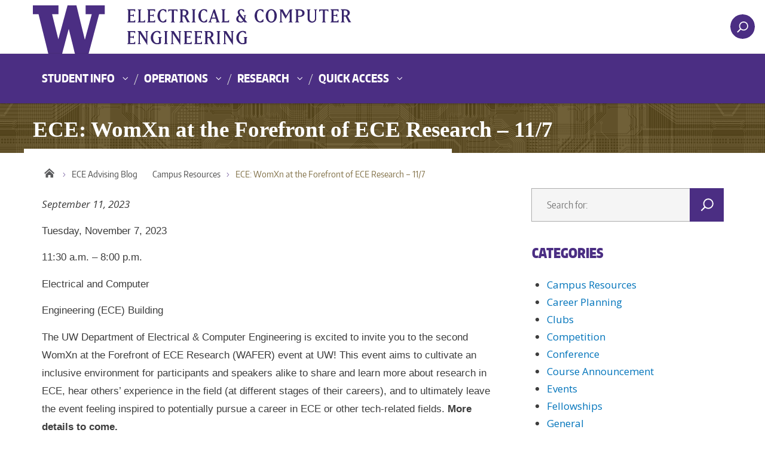

--- FILE ---
content_type: text/html; charset=UTF-8
request_url: https://advisingblog.ece.uw.edu/2023/09/11/ece-womxn-at-the-forefront-of-ece-research-11-7/
body_size: 50988
content:



<!DOCTYPE html>
<html xmlns="http://www.w3.org/1999/xhtml" lang="en" xml:lang="en" class="no-js">
    <head>
        <title> ECE: WomXn at the Forefront of ECE Research &#8211; 11/7  |  ECE Advising Blog </title>
        <meta charset="utf-8">
        <meta name="description" content="">
        <meta name="viewport" content="width=device-width, initial-scale=1">

        <!-- Place favicon.ico and apple-touch-icon.png in the root directory -->

        <meta name='robots' content='max-image-preview:large' />
<link rel='dns-prefetch' href='//fonts.googleapis.com' />
<link rel="alternate" type="application/rss+xml" title="ECE Advising Blog &raquo; Feed" href="https://advisingblog.ece.uw.edu/feed/" />
<link rel="alternate" type="application/rss+xml" title="ECE Advising Blog &raquo; Comments Feed" href="https://advisingblog.ece.uw.edu/comments/feed/" />
<link rel="alternate" title="oEmbed (JSON)" type="application/json+oembed" href="https://advisingblog.ece.uw.edu/wp-json/oembed/1.0/embed?url=https%3A%2F%2Fadvisingblog.ece.uw.edu%2F2023%2F09%2F11%2Fece-womxn-at-the-forefront-of-ece-research-11-7%2F" />
<link rel="alternate" title="oEmbed (XML)" type="text/xml+oembed" href="https://advisingblog.ece.uw.edu/wp-json/oembed/1.0/embed?url=https%3A%2F%2Fadvisingblog.ece.uw.edu%2F2023%2F09%2F11%2Fece-womxn-at-the-forefront-of-ece-research-11-7%2F&#038;format=xml" />
<meta property="og:image" content="http://s3-us-west-2.amazonaws.com/uw-s3-cdn/wp-content/uploads/sites/10/2019/06/21094817/Univ-of-Washington_Memorial-Way.jpg" />
<meta name="twitter:card" content="summary" />
<meta name="twitter:site" content="@uw" />
<meta name="twitter:creator" content="@uw" />
<meta name="twitter:card" content="summary_large_image" />
<meta property="og:title" content="ECE: WomXn at the Forefront of ECE Research – 11/7" />
<meta property="og:url" content="https://advisingblog.ece.uw.edu/2023/09/11/ece-womxn-at-the-forefront-of-ece-research-11-7/" />
<meta property="og:site_name" content="ECE Advising Blog" />
<meta property="og:description" content="Tuesday, November 7, 2023" />

      
<style id='wp-img-auto-sizes-contain-inline-css' type='text/css'>
img:is([sizes=auto i],[sizes^="auto," i]){contain-intrinsic-size:3000px 1500px}
/*# sourceURL=wp-img-auto-sizes-contain-inline-css */
</style>
<style id='wp-emoji-styles-inline-css' type='text/css'>

	img.wp-smiley, img.emoji {
		display: inline !important;
		border: none !important;
		box-shadow: none !important;
		height: 1em !important;
		width: 1em !important;
		margin: 0 0.07em !important;
		vertical-align: -0.1em !important;
		background: none !important;
		padding: 0 !important;
	}
/*# sourceURL=wp-emoji-styles-inline-css */
</style>
<style id='wp-block-library-inline-css' type='text/css'>
:root{--wp-block-synced-color:#7a00df;--wp-block-synced-color--rgb:122,0,223;--wp-bound-block-color:var(--wp-block-synced-color);--wp-editor-canvas-background:#ddd;--wp-admin-theme-color:#007cba;--wp-admin-theme-color--rgb:0,124,186;--wp-admin-theme-color-darker-10:#006ba1;--wp-admin-theme-color-darker-10--rgb:0,107,160.5;--wp-admin-theme-color-darker-20:#005a87;--wp-admin-theme-color-darker-20--rgb:0,90,135;--wp-admin-border-width-focus:2px}@media (min-resolution:192dpi){:root{--wp-admin-border-width-focus:1.5px}}.wp-element-button{cursor:pointer}:root .has-very-light-gray-background-color{background-color:#eee}:root .has-very-dark-gray-background-color{background-color:#313131}:root .has-very-light-gray-color{color:#eee}:root .has-very-dark-gray-color{color:#313131}:root .has-vivid-green-cyan-to-vivid-cyan-blue-gradient-background{background:linear-gradient(135deg,#00d084,#0693e3)}:root .has-purple-crush-gradient-background{background:linear-gradient(135deg,#34e2e4,#4721fb 50%,#ab1dfe)}:root .has-hazy-dawn-gradient-background{background:linear-gradient(135deg,#faaca8,#dad0ec)}:root .has-subdued-olive-gradient-background{background:linear-gradient(135deg,#fafae1,#67a671)}:root .has-atomic-cream-gradient-background{background:linear-gradient(135deg,#fdd79a,#004a59)}:root .has-nightshade-gradient-background{background:linear-gradient(135deg,#330968,#31cdcf)}:root .has-midnight-gradient-background{background:linear-gradient(135deg,#020381,#2874fc)}:root{--wp--preset--font-size--normal:16px;--wp--preset--font-size--huge:42px}.has-regular-font-size{font-size:1em}.has-larger-font-size{font-size:2.625em}.has-normal-font-size{font-size:var(--wp--preset--font-size--normal)}.has-huge-font-size{font-size:var(--wp--preset--font-size--huge)}.has-text-align-center{text-align:center}.has-text-align-left{text-align:left}.has-text-align-right{text-align:right}.has-fit-text{white-space:nowrap!important}#end-resizable-editor-section{display:none}.aligncenter{clear:both}.items-justified-left{justify-content:flex-start}.items-justified-center{justify-content:center}.items-justified-right{justify-content:flex-end}.items-justified-space-between{justify-content:space-between}.screen-reader-text{border:0;clip-path:inset(50%);height:1px;margin:-1px;overflow:hidden;padding:0;position:absolute;width:1px;word-wrap:normal!important}.screen-reader-text:focus{background-color:#ddd;clip-path:none;color:#444;display:block;font-size:1em;height:auto;left:5px;line-height:normal;padding:15px 23px 14px;text-decoration:none;top:5px;width:auto;z-index:100000}html :where(.has-border-color){border-style:solid}html :where([style*=border-top-color]){border-top-style:solid}html :where([style*=border-right-color]){border-right-style:solid}html :where([style*=border-bottom-color]){border-bottom-style:solid}html :where([style*=border-left-color]){border-left-style:solid}html :where([style*=border-width]){border-style:solid}html :where([style*=border-top-width]){border-top-style:solid}html :where([style*=border-right-width]){border-right-style:solid}html :where([style*=border-bottom-width]){border-bottom-style:solid}html :where([style*=border-left-width]){border-left-style:solid}html :where(img[class*=wp-image-]){height:auto;max-width:100%}:where(figure){margin:0 0 1em}html :where(.is-position-sticky){--wp-admin--admin-bar--position-offset:var(--wp-admin--admin-bar--height,0px)}@media screen and (max-width:600px){html :where(.is-position-sticky){--wp-admin--admin-bar--position-offset:0px}}

/*# sourceURL=wp-block-library-inline-css */
</style><style id='global-styles-inline-css' type='text/css'>
:root{--wp--preset--aspect-ratio--square: 1;--wp--preset--aspect-ratio--4-3: 4/3;--wp--preset--aspect-ratio--3-4: 3/4;--wp--preset--aspect-ratio--3-2: 3/2;--wp--preset--aspect-ratio--2-3: 2/3;--wp--preset--aspect-ratio--16-9: 16/9;--wp--preset--aspect-ratio--9-16: 9/16;--wp--preset--color--black: #000000;--wp--preset--color--cyan-bluish-gray: #abb8c3;--wp--preset--color--white: #ffffff;--wp--preset--color--pale-pink: #f78da7;--wp--preset--color--vivid-red: #cf2e2e;--wp--preset--color--luminous-vivid-orange: #ff6900;--wp--preset--color--luminous-vivid-amber: #fcb900;--wp--preset--color--light-green-cyan: #7bdcb5;--wp--preset--color--vivid-green-cyan: #00d084;--wp--preset--color--pale-cyan-blue: #8ed1fc;--wp--preset--color--vivid-cyan-blue: #0693e3;--wp--preset--color--vivid-purple: #9b51e0;--wp--preset--gradient--vivid-cyan-blue-to-vivid-purple: linear-gradient(135deg,rgb(6,147,227) 0%,rgb(155,81,224) 100%);--wp--preset--gradient--light-green-cyan-to-vivid-green-cyan: linear-gradient(135deg,rgb(122,220,180) 0%,rgb(0,208,130) 100%);--wp--preset--gradient--luminous-vivid-amber-to-luminous-vivid-orange: linear-gradient(135deg,rgb(252,185,0) 0%,rgb(255,105,0) 100%);--wp--preset--gradient--luminous-vivid-orange-to-vivid-red: linear-gradient(135deg,rgb(255,105,0) 0%,rgb(207,46,46) 100%);--wp--preset--gradient--very-light-gray-to-cyan-bluish-gray: linear-gradient(135deg,rgb(238,238,238) 0%,rgb(169,184,195) 100%);--wp--preset--gradient--cool-to-warm-spectrum: linear-gradient(135deg,rgb(74,234,220) 0%,rgb(151,120,209) 20%,rgb(207,42,186) 40%,rgb(238,44,130) 60%,rgb(251,105,98) 80%,rgb(254,248,76) 100%);--wp--preset--gradient--blush-light-purple: linear-gradient(135deg,rgb(255,206,236) 0%,rgb(152,150,240) 100%);--wp--preset--gradient--blush-bordeaux: linear-gradient(135deg,rgb(254,205,165) 0%,rgb(254,45,45) 50%,rgb(107,0,62) 100%);--wp--preset--gradient--luminous-dusk: linear-gradient(135deg,rgb(255,203,112) 0%,rgb(199,81,192) 50%,rgb(65,88,208) 100%);--wp--preset--gradient--pale-ocean: linear-gradient(135deg,rgb(255,245,203) 0%,rgb(182,227,212) 50%,rgb(51,167,181) 100%);--wp--preset--gradient--electric-grass: linear-gradient(135deg,rgb(202,248,128) 0%,rgb(113,206,126) 100%);--wp--preset--gradient--midnight: linear-gradient(135deg,rgb(2,3,129) 0%,rgb(40,116,252) 100%);--wp--preset--font-size--small: 13px;--wp--preset--font-size--medium: 20px;--wp--preset--font-size--large: 36px;--wp--preset--font-size--x-large: 42px;--wp--preset--spacing--20: 0.44rem;--wp--preset--spacing--30: 0.67rem;--wp--preset--spacing--40: 1rem;--wp--preset--spacing--50: 1.5rem;--wp--preset--spacing--60: 2.25rem;--wp--preset--spacing--70: 3.38rem;--wp--preset--spacing--80: 5.06rem;--wp--preset--shadow--natural: 6px 6px 9px rgba(0, 0, 0, 0.2);--wp--preset--shadow--deep: 12px 12px 50px rgba(0, 0, 0, 0.4);--wp--preset--shadow--sharp: 6px 6px 0px rgba(0, 0, 0, 0.2);--wp--preset--shadow--outlined: 6px 6px 0px -3px rgb(255, 255, 255), 6px 6px rgb(0, 0, 0);--wp--preset--shadow--crisp: 6px 6px 0px rgb(0, 0, 0);}:where(.is-layout-flex){gap: 0.5em;}:where(.is-layout-grid){gap: 0.5em;}body .is-layout-flex{display: flex;}.is-layout-flex{flex-wrap: wrap;align-items: center;}.is-layout-flex > :is(*, div){margin: 0;}body .is-layout-grid{display: grid;}.is-layout-grid > :is(*, div){margin: 0;}:where(.wp-block-columns.is-layout-flex){gap: 2em;}:where(.wp-block-columns.is-layout-grid){gap: 2em;}:where(.wp-block-post-template.is-layout-flex){gap: 1.25em;}:where(.wp-block-post-template.is-layout-grid){gap: 1.25em;}.has-black-color{color: var(--wp--preset--color--black) !important;}.has-cyan-bluish-gray-color{color: var(--wp--preset--color--cyan-bluish-gray) !important;}.has-white-color{color: var(--wp--preset--color--white) !important;}.has-pale-pink-color{color: var(--wp--preset--color--pale-pink) !important;}.has-vivid-red-color{color: var(--wp--preset--color--vivid-red) !important;}.has-luminous-vivid-orange-color{color: var(--wp--preset--color--luminous-vivid-orange) !important;}.has-luminous-vivid-amber-color{color: var(--wp--preset--color--luminous-vivid-amber) !important;}.has-light-green-cyan-color{color: var(--wp--preset--color--light-green-cyan) !important;}.has-vivid-green-cyan-color{color: var(--wp--preset--color--vivid-green-cyan) !important;}.has-pale-cyan-blue-color{color: var(--wp--preset--color--pale-cyan-blue) !important;}.has-vivid-cyan-blue-color{color: var(--wp--preset--color--vivid-cyan-blue) !important;}.has-vivid-purple-color{color: var(--wp--preset--color--vivid-purple) !important;}.has-black-background-color{background-color: var(--wp--preset--color--black) !important;}.has-cyan-bluish-gray-background-color{background-color: var(--wp--preset--color--cyan-bluish-gray) !important;}.has-white-background-color{background-color: var(--wp--preset--color--white) !important;}.has-pale-pink-background-color{background-color: var(--wp--preset--color--pale-pink) !important;}.has-vivid-red-background-color{background-color: var(--wp--preset--color--vivid-red) !important;}.has-luminous-vivid-orange-background-color{background-color: var(--wp--preset--color--luminous-vivid-orange) !important;}.has-luminous-vivid-amber-background-color{background-color: var(--wp--preset--color--luminous-vivid-amber) !important;}.has-light-green-cyan-background-color{background-color: var(--wp--preset--color--light-green-cyan) !important;}.has-vivid-green-cyan-background-color{background-color: var(--wp--preset--color--vivid-green-cyan) !important;}.has-pale-cyan-blue-background-color{background-color: var(--wp--preset--color--pale-cyan-blue) !important;}.has-vivid-cyan-blue-background-color{background-color: var(--wp--preset--color--vivid-cyan-blue) !important;}.has-vivid-purple-background-color{background-color: var(--wp--preset--color--vivid-purple) !important;}.has-black-border-color{border-color: var(--wp--preset--color--black) !important;}.has-cyan-bluish-gray-border-color{border-color: var(--wp--preset--color--cyan-bluish-gray) !important;}.has-white-border-color{border-color: var(--wp--preset--color--white) !important;}.has-pale-pink-border-color{border-color: var(--wp--preset--color--pale-pink) !important;}.has-vivid-red-border-color{border-color: var(--wp--preset--color--vivid-red) !important;}.has-luminous-vivid-orange-border-color{border-color: var(--wp--preset--color--luminous-vivid-orange) !important;}.has-luminous-vivid-amber-border-color{border-color: var(--wp--preset--color--luminous-vivid-amber) !important;}.has-light-green-cyan-border-color{border-color: var(--wp--preset--color--light-green-cyan) !important;}.has-vivid-green-cyan-border-color{border-color: var(--wp--preset--color--vivid-green-cyan) !important;}.has-pale-cyan-blue-border-color{border-color: var(--wp--preset--color--pale-cyan-blue) !important;}.has-vivid-cyan-blue-border-color{border-color: var(--wp--preset--color--vivid-cyan-blue) !important;}.has-vivid-purple-border-color{border-color: var(--wp--preset--color--vivid-purple) !important;}.has-vivid-cyan-blue-to-vivid-purple-gradient-background{background: var(--wp--preset--gradient--vivid-cyan-blue-to-vivid-purple) !important;}.has-light-green-cyan-to-vivid-green-cyan-gradient-background{background: var(--wp--preset--gradient--light-green-cyan-to-vivid-green-cyan) !important;}.has-luminous-vivid-amber-to-luminous-vivid-orange-gradient-background{background: var(--wp--preset--gradient--luminous-vivid-amber-to-luminous-vivid-orange) !important;}.has-luminous-vivid-orange-to-vivid-red-gradient-background{background: var(--wp--preset--gradient--luminous-vivid-orange-to-vivid-red) !important;}.has-very-light-gray-to-cyan-bluish-gray-gradient-background{background: var(--wp--preset--gradient--very-light-gray-to-cyan-bluish-gray) !important;}.has-cool-to-warm-spectrum-gradient-background{background: var(--wp--preset--gradient--cool-to-warm-spectrum) !important;}.has-blush-light-purple-gradient-background{background: var(--wp--preset--gradient--blush-light-purple) !important;}.has-blush-bordeaux-gradient-background{background: var(--wp--preset--gradient--blush-bordeaux) !important;}.has-luminous-dusk-gradient-background{background: var(--wp--preset--gradient--luminous-dusk) !important;}.has-pale-ocean-gradient-background{background: var(--wp--preset--gradient--pale-ocean) !important;}.has-electric-grass-gradient-background{background: var(--wp--preset--gradient--electric-grass) !important;}.has-midnight-gradient-background{background: var(--wp--preset--gradient--midnight) !important;}.has-small-font-size{font-size: var(--wp--preset--font-size--small) !important;}.has-medium-font-size{font-size: var(--wp--preset--font-size--medium) !important;}.has-large-font-size{font-size: var(--wp--preset--font-size--large) !important;}.has-x-large-font-size{font-size: var(--wp--preset--font-size--x-large) !important;}
/*# sourceURL=global-styles-inline-css */
</style>

<style id='classic-theme-styles-inline-css' type='text/css'>
/*! This file is auto-generated */
.wp-block-button__link{color:#fff;background-color:#32373c;border-radius:9999px;box-shadow:none;text-decoration:none;padding:calc(.667em + 2px) calc(1.333em + 2px);font-size:1.125em}.wp-block-file__button{background:#32373c;color:#fff;text-decoration:none}
/*# sourceURL=/wp-includes/css/classic-themes.min.css */
</style>
<link rel='stylesheet' id='uw-master-css' href='https://advisingblog.ece.uw.edu/wp-content/themes/uw-2014-modded/style.css?ver=3.0.1' type='text/css' media='all' />
<link rel='stylesheet' id='google-font-open-css' href='https://fonts.googleapis.com/css?family=Open+Sans%3A400italic%2C700italic%2C400%2C700&#038;ver=3.6' type='text/css' media='all' />
<link rel='stylesheet' id='uw-style-css' href='https://advisingblog.ece.uw.edu/wp-content/themes/uw-2014-ece-child/style.css?ver=6.9' type='text/css' media='all' />
<script type="text/javascript" src="https://advisingblog.ece.uw.edu/wp-includes/js/underscore.min.js?ver=1.13.7" id="underscore-js"></script>
<script type="text/javascript" src="https://advisingblog.ece.uw.edu/wp-includes/js/jquery/jquery.min.js?ver=3.7.1" id="jquery-core-js"></script>
<script type="text/javascript" id="jquery-core-js-after">
/* <![CDATA[ */
$ = jQuery;
//# sourceURL=jquery-core-js-after
/* ]]> */
</script>
<script type="text/javascript" src="https://advisingblog.ece.uw.edu/wp-includes/js/jquery/jquery-migrate.min.js?ver=3.4.1" id="jquery-migrate-js"></script>
<script type="text/javascript" src="https://advisingblog.ece.uw.edu/wp-includes/js/backbone.min.js?ver=1.6.0" id="backbone-js"></script>
<script type="text/javascript" id="site-js-extra">
/* <![CDATA[ */
var style_dir = ["https://advisingblog.ece.uw.edu"];
var jetpackCarouselStrings = {"widths":[370,700,1000,1200,1400,2000],"is_logged_in":"","lang":"en","ajaxurl":"https://advisingblog.ece.uw.edu/wp-admin/admin-ajax.php","nonce":"04d21d627c","display_exif":"1","display_geo":"","background_color":"white","download_original":"View full size \u003Cspan class=\"photo-size\"\u003E{0}\u003Cspan class=\"photo-size-times\"\u003E\u00d7\u003C/span\u003E{1}\u003C/span\u003E","camera":"Camera","aperture":"Aperture","shutter_speed":"Shutter Speed","focal_length":"Focal Length","require_name_email":"1","login_url":"https://advisingblog.ece.uw.edu/wp-login.php?redirect_to=https%3A%2F%2Fadvisingblog.ece.uw.edu%2F2023%2F09%2F11%2Fece-womxn-at-the-forefront-of-ece-research-11-7%2F"};
//# sourceURL=site-js-extra
/* ]]> */
</script>
<script type="text/javascript" src="https://advisingblog.ece.uw.edu/wp-content/themes/uw-2014-modded/js/site.js?ver=3.0.1" id="site-js"></script>
<link rel="https://api.w.org/" href="https://advisingblog.ece.uw.edu/wp-json/" /><link rel="alternate" title="JSON" type="application/json" href="https://advisingblog.ece.uw.edu/wp-json/wp/v2/posts/14178" /><link rel="EditURI" type="application/rsd+xml" title="RSD" href="https://advisingblog.ece.uw.edu/xmlrpc.php?rsd" />
<meta name="generator" content="WordPress 6.9" />
<link rel="canonical" href="https://advisingblog.ece.uw.edu/2023/09/11/ece-womxn-at-the-forefront-of-ece-research-11-7/" />
<link rel='shortlink' href='https://advisingblog.ece.uw.edu/?p=14178' />
<script src='https://wp.ece.uw.edu/?dm=e02f55419df9afb7279c908ba0a320aa&amp;action=load&amp;blogid=22&amp;siteid=1&amp;t=349105927&amp;back=https%3A%2F%2Fadvisingblog.ece.uw.edu%2F2023%2F09%2F11%2Fece-womxn-at-the-forefront-of-ece-research-11-7%2F' type='text/javascript'></script>
        <!--[if lt IE 9]>
            <script src="https://advisingblog.ece.uw.edu/wp-content/themes/uw-2014-modded/assets/ie/js/html5shiv.js" type="text/javascript"></script>
            <script src="https://advisingblog.ece.uw.edu/wp-content/themes/uw-2014-modded/assets/ie/js/respond.js" type="text/javascript"></script>
            <link rel='stylesheet' href='https://advisingblog.ece.uw.edu/wp-content/themes/uw-2014-modded/assets/ie/css/ie.css' type='text/css' media='all' />
        <![endif]-->

        
    </head>
    <!--[if lt IE 9]> <body class="wp-singular post-template-default single single-post postid-14178 single-format-standard wp-theme-uw-2014-modded wp-child-theme-uw-2014-ece-child lt-ie9 site-"> <![endif]-->
    <!--[if gt IE 8]><!-->
    <body class="wp-singular post-template-default single single-post postid-14178 single-format-standard wp-theme-uw-2014-modded wp-child-theme-uw-2014-ece-child site-" >
    <!--<![endif]-->

    <div id="uwsearcharea" aria-hidden="true" class="uw-search-bar-container"></div>

    <a id="main-content" href="#main_content" class="screen-reader-shortcut">Skip to main content</a>

    <div id="uw-container">

    <div id="uw-container-inner">


    <header class="uw-thinstrip" role="banner">

  <div class="container">
    <a href="https://www.uw.edu" title="University of Washington Home" class="uw-patch">University of Washington</a>
    <a href="https://www.ece.uw.edu" title="UW Electrical & Computer Engineering Home" class="uw-wordmark" tabindex='-1' aria-hidden='true'>UWECE</a>
  </div>
  <div class='align-right'>
         <!-- Original code
      <nav class="uw-thin-strip-nav" aria-label='audience menu'>
          <ul class="uw-thin-links">
            <li><a href="http://uw.edu/" title="UW">UW</a></li>
            <li><a href="http://ece.uw.edu/" title="ECE">ECE</a></li>
			<li><a href="https://vannevar.ece.uw.edu/" title="Vannevar">Vannevar</a></li>
          </ul>
      </nav>
         -->
      
      <nav id='search-quicklinks' aria-label='search and quick links'>
      <button class='uw-search' aria-owns='uwsearcharea' aria-controls='uwsearcharea' aria-expanded='false' aria-label='open search area' aria-haspopup='true'>
<!--[if gt IE 8]><!-->
          <svg version="1.1" xmlns="http://www.w3.org/2000/svg" xmlns:xlink="http://www.w3.org/1999/xlink" x="0px" y="0px"
               width="19px" height="51px" viewBox="0 0 18.776 51.062" enable-background="new 0 0 18.776 51.062" xml:space="preserve" focusable="false">
          <g>
              <path fill="#FFFFFF" d="M3.537,7.591C3.537,3.405,6.94,0,11.128,0c4.188,0,7.595,3.406,7.595,7.591
                c0,4.187-3.406,7.593-7.595,7.593C6.94,15.185,3.537,11.778,3.537,7.591z M5.245,7.591c0,3.246,2.643,5.885,5.884,5.885
                c3.244,0,5.89-2.64,5.89-5.885c0-3.245-2.646-5.882-5.89-5.882C7.883,1.71,5.245,4.348,5.245,7.591z"/>

              <rect x="2.418" y="11.445" transform="matrix(0.7066 0.7076 -0.7076 0.7066 11.7842 2.0922)" fill="#FFFFFF" width="1.902" height="7.622"/>
          </g>
          <path fill="#FFFFFF" d="M3.501,47.864c0.19,0.194,0.443,0.29,0.694,0.29c0.251,0,0.502-0.096,0.695-0.29l5.691-5.691l5.692,5.691
              c0.192,0.194,0.443,0.29,0.695,0.29c0.25,0,0.503-0.096,0.694-0.29c0.385-0.382,0.385-1.003,0-1.388l-5.692-5.691l5.692-5.692
              c0.385-0.385,0.385-1.005,0-1.388c-0.383-0.385-1.004-0.385-1.389,0l-5.692,5.691L4.89,33.705c-0.385-0.385-1.006-0.385-1.389,0
              c-0.385,0.383-0.385,1.003,0,1.388l5.692,5.692l-5.692,5.691C3.116,46.861,3.116,47.482,3.501,47.864z"/>
          </svg>
<!--<![endif]-->
      </button>
      <!--
      <button class='uw-quicklinks' aria-haspopup='true' aria-expanded="false" aria-label="Open quick links">Quick Links<svg version="1.1" xmlns="http://www.w3.org/2000/svg" x="0px" y="0px" width="15.63px" height="69.13px" viewBox="0 0 15.63 69.13" enable-background="new 0 0 15.63 69.13" xml:space="preserve" focusable="false"><polygon fill="#FFFFFF" points="12.8,7.776 12.803,7.773 5.424,0 3.766,1.573 9.65,7.776 3.766,13.98 5.424,15.553 12.803,7.78"/><polygon fill="#FFFFFF" points="9.037,61.351 9.036,61.351 14.918,55.15 13.26,53.577 7.459,59.689 1.658,53.577 0,55.15 5.882,61.351 5.882,61.351 5.884,61.353 0,67.557 1.658,69.13 7.459,63.019 13.26,69.13 14.918,67.557 9.034,61.353"/></svg></button>
      -->
      </nav>
  </div>

</header>

    <nav id="dawgdrops" aria-label="Main menu"><div class="dawgdrops-inner container"><ul id="menu-dropdowns" class="dawgdrops-nav"><li class="dawgdrops-item"><a href="https://peden.ece.uw.edu/student-info/" class="dropdown-toggle" title="Student Info"  id="student-info">Student Info</a>
<button data-toggle="dropdown" aria-controls="menu-student-info" aria-labelledby="student-info"><i class="icon-chevron-down"></i></button>
<ul role="group" id="menu-student-info" aria-labelledby='student-info' class="dawgdrops-menu">
	<li><a href="https://peden.ece.uw.edu/undergrad-programs/" tabindex="-1"  title="BSEE"  id="bsee">BSEE</a></li>
	<li><a href="https://peden.ece.uw.edu/grad-programs/" tabindex="-1"  title="Master's and Ph.D"  id="masters-and-ph-d">Master&#8217;s and Ph.D</a></li>
	<li><a href="https://peden.ece.uw.edu/pmp" tabindex="-1"  title="Professional Master's Program"  id="professional-masters-program">Professional Master&#8217;s Program</a></li>
	<li><a href="https://peden.ece.uw.edu/student-info/course-info/" tabindex="-1"  title="Course Info"  id="course-info">Course Info</a></li>
	<li><a href="https://class.ece.uw.edu/index.html" tabindex="-1"  title="Class Home Pages"  id="class-home-pages">Class Home Pages</a></li>
</ul>
</li>
<li class="dawgdrops-item"><a href="https://peden.ece.uw.edu/" class="dropdown-toggle" title="Operations"  id="operations">Operations</a>
<button data-toggle="dropdown" aria-controls="menu-operations" aria-labelledby="operations"><i class="icon-chevron-down"></i></button>
<ul role="group" id="menu-operations" aria-labelledby='operations' class="dawgdrops-menu">
	<li><a href="https://peden.ece.uw.edu/admin-ops/" tabindex="-1"  title="Administration"  id="administration">Administration</a></li>
	<li><a href="https://vannevar.ece.uw.edu/operations/calendars/index.html" tabindex="-1"  title="Calendars and Scheduling"  id="calendars-and-scheduling">Calendars and Scheduling</a></li>
	<li><a href="https://peden.ece.uw.edu/computing/" tabindex="-1"  title="Computing"  id="computing">Computing</a></li>
	<li><a href="https://peden.ece.uw.edu/facilities-ops/" tabindex="-1"  title="Facilities"  id="facilities">Facilities</a></li>
	<li><a href="https://vannevar.ece.uw.edu/operations/payroll/index.html" tabindex="-1"  title="Payroll and HR"  id="payroll-and-hr">Payroll and HR</a></li>
	<li><a href="https://peden.ece.uw.edu/research-fiscal-ops/" tabindex="-1"  title="Research and Fiscal"  id="research-and-fiscal">Research and Fiscal</a></li>
	<li><a href="https://peden.ece.uw.edu/academic-ops/" tabindex="-1"  title="Teaching and Academics"  id="teaching-and-academics">Teaching and Academics</a></li>
</ul>
</li>
<li class="dawgdrops-item"><a href="https://www.ece.uw.edu/research/" class="dropdown-toggle" title="Research"  id="research">Research</a>
<button data-toggle="dropdown" aria-controls="menu-research" aria-labelledby="research"><i class="icon-chevron-down"></i></button>
<ul role="group" id="menu-research" aria-labelledby='research' class="dawgdrops-menu">
	<li><a href="https://www.ece.uw.edu/research/labs-and-research-areas/" tabindex="-1"  title="Labs and Research Areas"  id="labs-and-research-areas">Labs and Research Areas</a></li>
	<li><a href="https://vannevar.ece.uw.edu/cgi-bin/research/projects/index.pl" tabindex="-1"  title="Faculty Research Projects"  id="faculty-research-projects">Faculty Research Projects</a></li>
	<li><a href="https://www.ece.uw.edu/colloquium/" tabindex="-1"  title="Research Colloquium"  id="research-colloquium">Research Colloquium</a></li>
</ul>
</li>
<li class="dawgdrops-item"><a href="#" class="dropdown-toggle" title="Quick Access"  id="quick-access">Quick Access</a>
<button data-toggle="dropdown" aria-controls="menu-quick-access" aria-labelledby="quick-access"><i class="icon-chevron-down"></i></button>
<ul role="group" id="menu-quick-access" aria-labelledby='quick-access' class="dawgdrops-menu">
	<li><a href="https://vannevar.ece.uw.edu/people/alumni/keep_in_touch.html" tabindex="-1"  title="Alumni "Keep in Touch" Form"  id="alumni-keep-in-touch-form">Alumni &#8220;Keep in Touch&#8221; Form</a></li>
	<li><a href="https://peden.ece.uw.edu/admin-ops/links-for-faculty/" tabindex="-1"  title="Links for Faculty"  id="links-for-faculty">Links for Faculty</a></li>
	<li><a href="https://wd5.myworkday.com/uw/d/home.htmld" tabindex="-1"  title="UW Workday"  id="uw-workday">UW Workday</a></li>
</ul>
</li>
</ul></div></nav>
   <!-- Template is /var/www/html/wp-content/themes/uw-2014-ece-child/page.php -->

	<div id="sac-titlebar">
		<h1>ECE: WomXn at the Forefront of ECE Research &#8211; 11/7</h1>
	</div>

   
<!--
<div class="uw-hero-image"  style="background-image:url('https://advisingblog.ece.uw.edu/wp-content/themes/uw-2014-modded/assets/headers/suzzallo.jpg');" ></div>
-->

<div class="container uw-body">

  <div class="row">

    <div class="uw-content col-md-8" role='main'>

      <!--<a href="https://advisingblog.ece.uw.edu/" title="ECE Advising Blog"><div class="uw-site-title">ECE Advising Blog</div></a>-->

      <nav id="mobile-relative" class="frontpage" aria-label="mobile menu"><button class="uw-mobile-menu-toggle">Menu</button><ul class="uw-mobile-menu first-level"><div class="menu-dropdowns-container"><ul id="menu-dropdowns-1" class=""><li id="menu-item-12954" class="menu-item menu-item-type-custom menu-item-object-custom menu-item-has-children menu-item-12954"><a href="https://peden.ece.uw.edu/student-info/">Student Info</a>
<ul class="sub-menu">
	<li id="menu-item-12955" class="menu-item menu-item-type-custom menu-item-object-custom menu-item-12955"><a href="https://peden.ece.uw.edu/undergrad-programs/">BSEE</a></li>
	<li id="menu-item-12956" class="menu-item menu-item-type-custom menu-item-object-custom menu-item-12956"><a href="https://peden.ece.uw.edu/grad-programs/">Master&#8217;s and Ph.D</a></li>
	<li id="menu-item-12957" class="menu-item menu-item-type-custom menu-item-object-custom menu-item-12957"><a href="https://peden.ece.uw.edu/pmp">Professional Master&#8217;s Program</a></li>
	<li id="menu-item-12958" class="menu-item menu-item-type-custom menu-item-object-custom menu-item-12958"><a href="https://peden.ece.uw.edu/student-info/course-info/">Course Info</a></li>
	<li id="menu-item-12959" class="menu-item menu-item-type-custom menu-item-object-custom menu-item-12959"><a href="https://class.ece.uw.edu/index.html">Class Home Pages</a></li>
</ul>
</li>
<li id="menu-item-12960" class="menu-item menu-item-type-custom menu-item-object-custom menu-item-has-children menu-item-12960"><a href="https://peden.ece.uw.edu/">Operations</a>
<ul class="sub-menu">
	<li id="menu-item-12961" class="menu-item menu-item-type-custom menu-item-object-custom menu-item-12961"><a href="https://peden.ece.uw.edu/admin-ops/">Administration</a></li>
	<li id="menu-item-12962" class="menu-item menu-item-type-custom menu-item-object-custom menu-item-12962"><a href="https://vannevar.ece.uw.edu/operations/calendars/index.html">Calendars and Scheduling</a></li>
	<li id="menu-item-12963" class="menu-item menu-item-type-custom menu-item-object-custom menu-item-12963"><a href="https://peden.ece.uw.edu/computing/">Computing</a></li>
	<li id="menu-item-12964" class="menu-item menu-item-type-custom menu-item-object-custom menu-item-12964"><a href="https://peden.ece.uw.edu/facilities-ops/">Facilities</a></li>
	<li id="menu-item-12965" class="menu-item menu-item-type-custom menu-item-object-custom menu-item-12965"><a href="https://vannevar.ece.uw.edu/operations/payroll/index.html">Payroll and HR</a></li>
	<li id="menu-item-12966" class="menu-item menu-item-type-custom menu-item-object-custom menu-item-12966"><a href="https://peden.ece.uw.edu/research-fiscal-ops/">Research and Fiscal</a></li>
	<li id="menu-item-12967" class="menu-item menu-item-type-custom menu-item-object-custom menu-item-12967"><a href="https://peden.ece.uw.edu/academic-ops/">Teaching and Academics</a></li>
</ul>
</li>
<li id="menu-item-12968" class="menu-item menu-item-type-custom menu-item-object-custom menu-item-has-children menu-item-12968"><a href="https://www.ece.uw.edu/research/">Research</a>
<ul class="sub-menu">
	<li id="menu-item-12969" class="menu-item menu-item-type-custom menu-item-object-custom menu-item-12969"><a href="https://www.ece.uw.edu/research/labs-and-research-areas/">Labs and Research Areas</a></li>
	<li id="menu-item-12970" class="menu-item menu-item-type-custom menu-item-object-custom menu-item-12970"><a href="https://vannevar.ece.uw.edu/cgi-bin/research/projects/index.pl">Faculty Research Projects</a></li>
	<li id="menu-item-12971" class="menu-item menu-item-type-custom menu-item-object-custom menu-item-12971"><a href="https://www.ece.uw.edu/colloquium/">Research Colloquium</a></li>
</ul>
</li>
<li id="menu-item-12972" class="menu-item menu-item-type-custom menu-item-object-custom menu-item-has-children menu-item-12972"><a href="#">Quick Access</a>
<ul class="sub-menu">
	<li id="menu-item-12973" class="menu-item menu-item-type-custom menu-item-object-custom menu-item-12973"><a href="https://vannevar.ece.uw.edu/people/alumni/keep_in_touch.html">Alumni &#8220;Keep in Touch&#8221; Form</a></li>
	<li id="menu-item-12974" class="menu-item menu-item-type-custom menu-item-object-custom menu-item-12974"><a href="https://peden.ece.uw.edu/admin-ops/links-for-faculty/">Links for Faculty</a></li>
	<li id="menu-item-12975" class="menu-item menu-item-type-custom menu-item-object-custom menu-item-12975"><a href="https://wd5.myworkday.com/uw/d/home.htmld">UW Workday</a></li>
</ul>
</li>
</ul></div></ul></nav>
      <nav class='uw-breadcrumbs' aria-label='breadcrumbs'><ul><li ><a href="https://www.ece.uw.edu" title="UWECE Home">Home</a></li><li class="current"><a href="https://advisingblog.ece.uw.edu/" title="ECE Advising Blog">ECE Advising Blog</a><li><li><a href="https://advisingblog.ece.uw.edu/category/campus-resources/" title="Campus Resources">Campus Resources</a><li class="current"><span>ECE: WomXn at the Forefront of ECE Research &#8211; 11/7</span></ul></nav>
      <div id='main_content' class="uw-body-copy" tabindex="-1">

  			<p><em>September 11, 2023</em></p>

<p><span style="font-family: arial, helvetica, sans-serif">Tuesday, November 7, 2023</span></p>
<p><span style="font-family: arial, helvetica, sans-serif">11:30 a.m. – 8:00 p.m.</span></p>
<p><span style="font-family: arial, helvetica, sans-serif">Electrical and Computer</span></p>
<p><span style="font-family: arial, helvetica, sans-serif">Engineering (ECE) Building</span></p>
<p><span style="font-family: arial, helvetica, sans-serif">The UW Department of Electrical &amp; Computer Engineering is excited to invite you to the second WomXn at the Forefront of ECE Research (WAFER) event at UW! This event aims to cultivate an inclusive environment for participants and speakers alike to share and learn more about research in ECE, hear others&#8217; experience in the field (at different stages of their careers), and to ultimately leave the event feeling inspired to potentially pursue a career in ECE or other tech-related fields. <strong>More details to come.</strong></span></p>

            <span class="next-page"></span>

      </div>

    </div>

    
  <div class="col-md-4 uw-sidebar">
    <nav id="desktop-relative" aria-label="mobile menu that is not visible in the desktop version"></nav>    <div role="navigation" aria-label="sidebar_navigation" id="search-2" class="widget widget_search"><form role="search" method="get" id="searchform" class="searchform" action="https://advisingblog.ece.uw.edu/">
	<div>
		<label class="screen-reader-text" for="s">Search for:</label>
		<input type="text" value="" name="s" id="s" placeholder="Search for:" autocomplete="off">
		<input type="submit" id="searchsubmit" value="Search">
	</div>
</form>
</div><div role="navigation" aria-label="sidebar_navigation" id="categories-2" class="widget widget_categories"><h2 class="widgettitle">Categories</h2>

			<ul>
					<li class="cat-item cat-item-2"><a href="https://advisingblog.ece.uw.edu/category/campus-resources/">Campus Resources</a>
</li>
	<li class="cat-item cat-item-3"><a href="https://advisingblog.ece.uw.edu/category/career-planning/">Career Planning</a>
</li>
	<li class="cat-item cat-item-50"><a href="https://advisingblog.ece.uw.edu/category/clubs/">Clubs</a>
</li>
	<li class="cat-item cat-item-60"><a href="https://advisingblog.ece.uw.edu/category/competition/">Competition</a>
</li>
	<li class="cat-item cat-item-4"><a href="https://advisingblog.ece.uw.edu/category/conference/">Conference</a>
</li>
	<li class="cat-item cat-item-5"><a href="https://advisingblog.ece.uw.edu/category/course-announcement/">Course Announcement</a>
</li>
	<li class="cat-item cat-item-6"><a href="https://advisingblog.ece.uw.edu/category/events/">Events</a>
</li>
	<li class="cat-item cat-item-7"><a href="https://advisingblog.ece.uw.edu/category/fellowships/">Fellowships</a>
</li>
	<li class="cat-item cat-item-58"><a href="https://advisingblog.ece.uw.edu/category/student-information/general/">General</a>
</li>
	<li class="cat-item cat-item-8"><a href="https://advisingblog.ece.uw.edu/category/graduate-opportunities/">Graduate opportunities</a>
</li>
	<li class="cat-item cat-item-9"><a href="https://advisingblog.ece.uw.edu/category/graduate-school/">Graduate School</a>
</li>
	<li class="cat-item cat-item-10"><a href="https://advisingblog.ece.uw.edu/category/grants/">Grants</a>
</li>
	<li class="cat-item cat-item-57"><a href="https://advisingblog.ece.uw.edu/category/student-information/health-wellness/">Health/Wellness</a>
</li>
	<li class="cat-item cat-item-56"><a href="https://advisingblog.ece.uw.edu/category/student-information/international/">International</a>
</li>
	<li class="cat-item cat-item-11"><a href="https://advisingblog.ece.uw.edu/category/internships/">Internships</a>
</li>
	<li class="cat-item cat-item-12"><a href="https://advisingblog.ece.uw.edu/category/jobs/">Jobs</a>
</li>
	<li class="cat-item cat-item-59"><a href="https://advisingblog.ece.uw.edu/category/student-information/local-info/">Local Info</a>
</li>
	<li class="cat-item cat-item-52"><a href="https://advisingblog.ece.uw.edu/category/nominations/">Nominations</a>
</li>
	<li class="cat-item cat-item-13"><a href="https://advisingblog.ece.uw.edu/category/professional-development/">Professional Development</a>
</li>
	<li class="cat-item cat-item-14"><a href="https://advisingblog.ece.uw.edu/category/random/">Random</a>
</li>
	<li class="cat-item cat-item-15"><a href="https://advisingblog.ece.uw.edu/category/registered-student-organizations/">Registered Student Organizations</a>
</li>
	<li class="cat-item cat-item-16"><a href="https://advisingblog.ece.uw.edu/category/research-opportunities/">Research Opportunities</a>
</li>
	<li class="cat-item cat-item-17"><a href="https://advisingblog.ece.uw.edu/category/scholarships/">Scholarships</a>
</li>
	<li class="cat-item cat-item-55"><a href="https://advisingblog.ece.uw.edu/category/student-information/">Student Information</a>
</li>
	<li class="cat-item cat-item-18"><a href="https://advisingblog.ece.uw.edu/category/student-opportunities/">Student opportunities</a>
</li>
	<li class="cat-item cat-item-19"><a href="https://advisingblog.ece.uw.edu/category/study-abroad/">Study Abroad</a>
</li>
	<li class="cat-item cat-item-53"><a href="https://advisingblog.ece.uw.edu/category/tips/">Tips</a>
</li>
	<li class="cat-item cat-item-51"><a href="https://advisingblog.ece.uw.edu/category/training-workshop/">Training/Workshop</a>
</li>
	<li class="cat-item cat-item-1"><a href="https://advisingblog.ece.uw.edu/category/uncategorized/">Uncategorized</a>
</li>
	<li class="cat-item cat-item-47"><a href="https://advisingblog.ece.uw.edu/category/undergraduate/">Undergraduate</a>
</li>
	<li class="cat-item cat-item-48"><a href="https://advisingblog.ece.uw.edu/category/undergraduate-research/">Undergraduate Research</a>
</li>
			</ul>

			</div><div role="navigation" aria-label="sidebar_navigation" id="meta-2" class="widget widget_meta"><h2 class="widgettitle">Meta</h2>

		<ul>
						<li><a href="https://advisingblog.ece.uw.edu/wp-login.php">Log in</a></li>
			<li><a href="https://advisingblog.ece.uw.edu/feed/">Entries feed</a></li>
			<li><a href="https://advisingblog.ece.uw.edu/comments/feed/">Comments feed</a></li>

			<li><a href="https://wordpress.org/">WordPress.org</a></li>
		</ul>

		</div><div role="navigation" aria-label="sidebar_navigation" id="archives-2" class="widget widget_archive"><h2 class="widgettitle">Archives</h2>

			<ul>
					<li><a href='https://advisingblog.ece.uw.edu/2026/01/'>January 2026</a></li>
	<li><a href='https://advisingblog.ece.uw.edu/2025/12/'>December 2025</a></li>
	<li><a href='https://advisingblog.ece.uw.edu/2025/11/'>November 2025</a></li>
	<li><a href='https://advisingblog.ece.uw.edu/2025/10/'>October 2025</a></li>
	<li><a href='https://advisingblog.ece.uw.edu/2025/09/'>September 2025</a></li>
	<li><a href='https://advisingblog.ece.uw.edu/2025/08/'>August 2025</a></li>
	<li><a href='https://advisingblog.ece.uw.edu/2025/07/'>July 2025</a></li>
	<li><a href='https://advisingblog.ece.uw.edu/2025/06/'>June 2025</a></li>
	<li><a href='https://advisingblog.ece.uw.edu/2025/05/'>May 2025</a></li>
	<li><a href='https://advisingblog.ece.uw.edu/2025/04/'>April 2025</a></li>
	<li><a href='https://advisingblog.ece.uw.edu/2025/03/'>March 2025</a></li>
	<li><a href='https://advisingblog.ece.uw.edu/2025/02/'>February 2025</a></li>
	<li><a href='https://advisingblog.ece.uw.edu/2025/01/'>January 2025</a></li>
	<li><a href='https://advisingblog.ece.uw.edu/2024/12/'>December 2024</a></li>
	<li><a href='https://advisingblog.ece.uw.edu/2024/11/'>November 2024</a></li>
	<li><a href='https://advisingblog.ece.uw.edu/2024/10/'>October 2024</a></li>
	<li><a href='https://advisingblog.ece.uw.edu/2024/09/'>September 2024</a></li>
	<li><a href='https://advisingblog.ece.uw.edu/2024/08/'>August 2024</a></li>
	<li><a href='https://advisingblog.ece.uw.edu/2024/07/'>July 2024</a></li>
	<li><a href='https://advisingblog.ece.uw.edu/2024/06/'>June 2024</a></li>
	<li><a href='https://advisingblog.ece.uw.edu/2024/05/'>May 2024</a></li>
	<li><a href='https://advisingblog.ece.uw.edu/2024/04/'>April 2024</a></li>
	<li><a href='https://advisingblog.ece.uw.edu/2024/03/'>March 2024</a></li>
	<li><a href='https://advisingblog.ece.uw.edu/2024/02/'>February 2024</a></li>
	<li><a href='https://advisingblog.ece.uw.edu/2024/01/'>January 2024</a></li>
	<li><a href='https://advisingblog.ece.uw.edu/2023/12/'>December 2023</a></li>
	<li><a href='https://advisingblog.ece.uw.edu/2023/11/'>November 2023</a></li>
	<li><a href='https://advisingblog.ece.uw.edu/2023/10/'>October 2023</a></li>
	<li><a href='https://advisingblog.ece.uw.edu/2023/09/'>September 2023</a></li>
	<li><a href='https://advisingblog.ece.uw.edu/2023/08/'>August 2023</a></li>
	<li><a href='https://advisingblog.ece.uw.edu/2023/07/'>July 2023</a></li>
	<li><a href='https://advisingblog.ece.uw.edu/2023/06/'>June 2023</a></li>
	<li><a href='https://advisingblog.ece.uw.edu/2023/05/'>May 2023</a></li>
	<li><a href='https://advisingblog.ece.uw.edu/2023/04/'>April 2023</a></li>
	<li><a href='https://advisingblog.ece.uw.edu/2023/03/'>March 2023</a></li>
	<li><a href='https://advisingblog.ece.uw.edu/2023/02/'>February 2023</a></li>
	<li><a href='https://advisingblog.ece.uw.edu/2023/01/'>January 2023</a></li>
	<li><a href='https://advisingblog.ece.uw.edu/2022/12/'>December 2022</a></li>
	<li><a href='https://advisingblog.ece.uw.edu/2022/11/'>November 2022</a></li>
	<li><a href='https://advisingblog.ece.uw.edu/2022/10/'>October 2022</a></li>
	<li><a href='https://advisingblog.ece.uw.edu/2022/09/'>September 2022</a></li>
	<li><a href='https://advisingblog.ece.uw.edu/2022/08/'>August 2022</a></li>
	<li><a href='https://advisingblog.ece.uw.edu/2022/07/'>July 2022</a></li>
	<li><a href='https://advisingblog.ece.uw.edu/2022/06/'>June 2022</a></li>
	<li><a href='https://advisingblog.ece.uw.edu/2022/05/'>May 2022</a></li>
	<li><a href='https://advisingblog.ece.uw.edu/2022/04/'>April 2022</a></li>
	<li><a href='https://advisingblog.ece.uw.edu/2022/03/'>March 2022</a></li>
	<li><a href='https://advisingblog.ece.uw.edu/2022/02/'>February 2022</a></li>
	<li><a href='https://advisingblog.ece.uw.edu/2022/01/'>January 2022</a></li>
	<li><a href='https://advisingblog.ece.uw.edu/2021/12/'>December 2021</a></li>
	<li><a href='https://advisingblog.ece.uw.edu/2021/11/'>November 2021</a></li>
	<li><a href='https://advisingblog.ece.uw.edu/2021/10/'>October 2021</a></li>
	<li><a href='https://advisingblog.ece.uw.edu/2021/09/'>September 2021</a></li>
	<li><a href='https://advisingblog.ece.uw.edu/2021/08/'>August 2021</a></li>
	<li><a href='https://advisingblog.ece.uw.edu/2021/07/'>July 2021</a></li>
	<li><a href='https://advisingblog.ece.uw.edu/2021/06/'>June 2021</a></li>
	<li><a href='https://advisingblog.ece.uw.edu/2021/05/'>May 2021</a></li>
	<li><a href='https://advisingblog.ece.uw.edu/2021/04/'>April 2021</a></li>
	<li><a href='https://advisingblog.ece.uw.edu/2021/03/'>March 2021</a></li>
	<li><a href='https://advisingblog.ece.uw.edu/2021/02/'>February 2021</a></li>
	<li><a href='https://advisingblog.ece.uw.edu/2021/01/'>January 2021</a></li>
	<li><a href='https://advisingblog.ece.uw.edu/2020/12/'>December 2020</a></li>
	<li><a href='https://advisingblog.ece.uw.edu/2020/11/'>November 2020</a></li>
	<li><a href='https://advisingblog.ece.uw.edu/2020/10/'>October 2020</a></li>
	<li><a href='https://advisingblog.ece.uw.edu/2020/09/'>September 2020</a></li>
	<li><a href='https://advisingblog.ece.uw.edu/2020/08/'>August 2020</a></li>
	<li><a href='https://advisingblog.ece.uw.edu/2020/07/'>July 2020</a></li>
	<li><a href='https://advisingblog.ece.uw.edu/2020/06/'>June 2020</a></li>
			</ul>

			</div>  </div>


  </div>

</div>

    <div role="contentinfo" class="uw-footer">

        <a href="http://www.washington.edu" class="footer-wordmark">University of Washington</a>

        <a href="http://www.washington.edu/boundless/"><h3 class="be-boundless">Be boundless</h3></a>

        <h4>Connect with us:</h4>

        <nav aria-label="social networking">
            <ul class="footer-social">
                <li><a class="facebook" href="http://www.facebook.com/UofWA">Facebook</a></li>
                <li><a class="twitter" href="http://twitter.com/UW">Twitter</a></li>
                <li><a class="instagram" href="http://instagram.com/uofwa">Instagram</a></li>
                <li><a class="youtube" href="http://www.youtube.com/user/uwhuskies">YouTube</a></li>
                <li><a class="linkedin" href="http://www.linkedin.com/company/university-of-washington">LinkedIn</a></li>
                <li><a class="pinterest" href="http://www.pinterest.com/uofwa/">Pinterest</a></li>
            </ul>
        </nav>

        <nav aria-label="footer navigation">
            <ul class="footer-links">
                <li><a href="http://www.uw.edu/accessibility">Accessibility</a></li>
                <li><a href="http://uw.edu/contact">Contact Us</a></li>
                <li><a href="http://www.washington.edu/jobs">Jobs</a></li>
                <li><a href="http://www.washington.edu/safety">Campus Safety</a></li>
                <li><a href="http://my.uw.edu/">My UW</a></li>
                <li><a href="http://www.washington.edu/rules/wac">Rules Docket</a></li>
                <li><a href="http://www.washington.edu/online/privacy/">Privacy</a></li>
                <li><a href="http://www.washington.edu/online/terms/">Terms</a></li>
                <li><a href="http://www.washington.edu/newsletter/">Newsletter</a></li>
            </ul>
        </nav>

        <p>&copy; 2026 University of Washington  |  Seattle, WA</p>

    </div>

    </div><!-- #uw-container-inner -->
    </div><!-- #uw-container -->

<script type="speculationrules">
{"prefetch":[{"source":"document","where":{"and":[{"href_matches":"/*"},{"not":{"href_matches":["/wp-*.php","/wp-admin/*","/wp-content/uploads/sites/22/*","/wp-content/*","/wp-content/plugins/*","/wp-content/themes/uw-2014-ece-child/*","/wp-content/themes/uw-2014-modded/*","/*\\?(.+)"]}},{"not":{"selector_matches":"a[rel~=\"nofollow\"]"}},{"not":{"selector_matches":".no-prefetch, .no-prefetch a"}}]},"eagerness":"conservative"}]}
</script>
<script id="wp-emoji-settings" type="application/json">
{"baseUrl":"https://s.w.org/images/core/emoji/17.0.2/72x72/","ext":".png","svgUrl":"https://s.w.org/images/core/emoji/17.0.2/svg/","svgExt":".svg","source":{"concatemoji":"https://advisingblog.ece.uw.edu/wp-includes/js/wp-emoji-release.min.js?ver=6.9"}}
</script>
<script type="module">
/* <![CDATA[ */
/*! This file is auto-generated */
const a=JSON.parse(document.getElementById("wp-emoji-settings").textContent),o=(window._wpemojiSettings=a,"wpEmojiSettingsSupports"),s=["flag","emoji"];function i(e){try{var t={supportTests:e,timestamp:(new Date).valueOf()};sessionStorage.setItem(o,JSON.stringify(t))}catch(e){}}function c(e,t,n){e.clearRect(0,0,e.canvas.width,e.canvas.height),e.fillText(t,0,0);t=new Uint32Array(e.getImageData(0,0,e.canvas.width,e.canvas.height).data);e.clearRect(0,0,e.canvas.width,e.canvas.height),e.fillText(n,0,0);const a=new Uint32Array(e.getImageData(0,0,e.canvas.width,e.canvas.height).data);return t.every((e,t)=>e===a[t])}function p(e,t){e.clearRect(0,0,e.canvas.width,e.canvas.height),e.fillText(t,0,0);var n=e.getImageData(16,16,1,1);for(let e=0;e<n.data.length;e++)if(0!==n.data[e])return!1;return!0}function u(e,t,n,a){switch(t){case"flag":return n(e,"\ud83c\udff3\ufe0f\u200d\u26a7\ufe0f","\ud83c\udff3\ufe0f\u200b\u26a7\ufe0f")?!1:!n(e,"\ud83c\udde8\ud83c\uddf6","\ud83c\udde8\u200b\ud83c\uddf6")&&!n(e,"\ud83c\udff4\udb40\udc67\udb40\udc62\udb40\udc65\udb40\udc6e\udb40\udc67\udb40\udc7f","\ud83c\udff4\u200b\udb40\udc67\u200b\udb40\udc62\u200b\udb40\udc65\u200b\udb40\udc6e\u200b\udb40\udc67\u200b\udb40\udc7f");case"emoji":return!a(e,"\ud83e\u1fac8")}return!1}function f(e,t,n,a){let r;const o=(r="undefined"!=typeof WorkerGlobalScope&&self instanceof WorkerGlobalScope?new OffscreenCanvas(300,150):document.createElement("canvas")).getContext("2d",{willReadFrequently:!0}),s=(o.textBaseline="top",o.font="600 32px Arial",{});return e.forEach(e=>{s[e]=t(o,e,n,a)}),s}function r(e){var t=document.createElement("script");t.src=e,t.defer=!0,document.head.appendChild(t)}a.supports={everything:!0,everythingExceptFlag:!0},new Promise(t=>{let n=function(){try{var e=JSON.parse(sessionStorage.getItem(o));if("object"==typeof e&&"number"==typeof e.timestamp&&(new Date).valueOf()<e.timestamp+604800&&"object"==typeof e.supportTests)return e.supportTests}catch(e){}return null}();if(!n){if("undefined"!=typeof Worker&&"undefined"!=typeof OffscreenCanvas&&"undefined"!=typeof URL&&URL.createObjectURL&&"undefined"!=typeof Blob)try{var e="postMessage("+f.toString()+"("+[JSON.stringify(s),u.toString(),c.toString(),p.toString()].join(",")+"));",a=new Blob([e],{type:"text/javascript"});const r=new Worker(URL.createObjectURL(a),{name:"wpTestEmojiSupports"});return void(r.onmessage=e=>{i(n=e.data),r.terminate(),t(n)})}catch(e){}i(n=f(s,u,c,p))}t(n)}).then(e=>{for(const n in e)a.supports[n]=e[n],a.supports.everything=a.supports.everything&&a.supports[n],"flag"!==n&&(a.supports.everythingExceptFlag=a.supports.everythingExceptFlag&&a.supports[n]);var t;a.supports.everythingExceptFlag=a.supports.everythingExceptFlag&&!a.supports.flag,a.supports.everything||((t=a.source||{}).concatemoji?r(t.concatemoji):t.wpemoji&&t.twemoji&&(r(t.twemoji),r(t.wpemoji)))});
//# sourceURL=https://advisingblog.ece.uw.edu/wp-includes/js/wp-emoji-loader.min.js
/* ]]> */
</script>

</body>
</html>


--- FILE ---
content_type: text/css
request_url: https://advisingblog.ece.uw.edu/wp-content/themes/uw-2014-ece-child/style.css?ver=6.9
body_size: 3835
content:
/*
 Theme Name:   UW ECE Theme (general use)
 Description:  UW ECE Wordpress theme - now with 99% less of the D2 cruft! Thanks to seuberte@uw.edu for graciously allowing the department to fork his theme - props to Eugene for doing the hard groundwork.
 Author:       Original SAC theme was by Eugene Seubert; Travis Saling is now riffing on that theme
 Author URI:   https://www.ece.uw.edu
 Template:     uw-2014-modded
*/

/* Change from UW to ECE logos and invert Dawgsdrop*/
.uw-thinstrip {
	background: #ffffff;
}

.uw-thinstrip .uw-wordmark {
	top: -22px;
	height: 90px;
	width: 440px;
	display: block;
	position: absolute;
	background-image: url(assets/svg/ece_logo.svg);
	background-position: 0% 0%;
	background-size: contain;
}

.uw-thinstrip .uw-patch {
	display: block;
	text-indent: -9999px;
	width: 163px;
	height: 90px;
	background: url(assets/svg/uw-sprite-inv.svg) no-repeat 0 0 transparent;
	position: absolute;
	top: -22px;
	left: 0;
	z-index: 1;
}

.uw-container .uw-container-inner .uw-thinstrip .uw-thin-strip-nav {
	visibility: hidden;
}

.uw-thinstrip ul.uw-thin-links li a{
	color: #4b2e83;
}

#dawgdrops {
	background-color: #4b2e83;
}

.dawgdrops-item.dawgdrops-item a{
	color: #ffffff;
}

button.uw-search {
	background-color: #4b2e83 !important;
}

.dawgdrops-item a.dropdown-toggle:before {
	background: url(assets/svg/uw-sprite-inv.svg) no-repeat -353px 0px;
}

/* Uses ECE Circuit Banner for Title Bar */
/* Orginal Site Title bar is disabled */
#sac-titlebar {
	background-image: url(assets/circuit-banner.png);
}

#sac-titlebar h1, #sac-titlebar h3 {
	color: white;
	font-family: "Encode Sans"
}

#mobile-relative button.uw-mobile-menu-toggle {
	color: white;
}

.dawgdrops-item.dawgdrops-item li a{
	color: #707070;
}


/* For Dawgsdrops and Site title */

/* Large Screens*/
@media only screen and (min-width: 1200px){
	#sac-titlebar h1, #sac-titlebar h3 {
		width: 1170px;
		margin-right: auto;
		margin-left: auto;
		margin-top: 0;
		margin-bottom: 0px;
		}
	#sac-titlebar h1 {
		padding-top: 20px;
		padding-bottom: 15px;
      }
	#sac-titlebar h3 {
		padding-top: 0px;
		padding-bottom: 20px;
	   }
   }

/* Medium Screens */
@media only screen and (max-width: 1199px) {
   @media only screen and (max-width: 991px) and (min-width: 768px) {
      .uw-thinstrip ul.uw-thin-links:before {
         background-color: #ffffff;
      }
   }

   #sac-titlebar h1, #sac-titlebar h3 {
		width: 700px;
		margin-right: auto;
		margin-left: auto;
		margin-top: 0;
		margin-bottom: 0px;
		}
	#sac-titlebar h1 {
		padding-top: 20px;
		padding-bottom: 15px;
	   }
   #sac-titlebar h3 {
		padding-top: 0px;
		padding-bottom: 20px;
	   }
   }

/* Small Screens */
@media only screen and (max-width: 768px) {
    .uw-thinstrip .uw-patch {
		width: 73px;
		height: 45px;
		top: 0;
		left: 0;
		transition: all 0s;
		background-size: 470px !important;
      }

	.uw-thinstrip .uw-wordmark {
		background-image: url(assets/svg/ece_logo.svg) no-repeat 0 -185px transparent;
		display: block;
		top: 0;
		height: 46px;
		width: 224px;
		margin: 0;
		float: none;
		left: 78px;
		position: absolute;
		background-position: 0% 0%;
		background-size: contain;
	   }
	#sac-titlebar h1 {
		font-size: 25px;
		width: auto;
		margin-top: 0;
		margin-bottom: 0;

		padding-top: 10px;
		padding-bottom: 6px;
	   }
	#sac-titlebar h3 {
		font-size: 16px;
		width: auto;
		margin-top: 0;
		margin-bottom: 0;

		padding-top: 0px;
		padding-bottom: 10px;
	   }

	#mobile-relative.frontpage button.uw-mobile-menu-toggle {
		top: -40px;
		right: 10px;
	}

	#mobile-relative.frontpage ul.uw-mobile-menu {
		margin-bottom: 0;
	}
}

/* Super Small Screens */
@media only screen and (max-width: 600px) {
	#sac-titlebar h1 {
		font-size: 25px;
		width: auto;
		margin-top: 0;
		margin-bottom: 0;
	}
	#sac-titlebar h3 {
		display: none;
	}
}